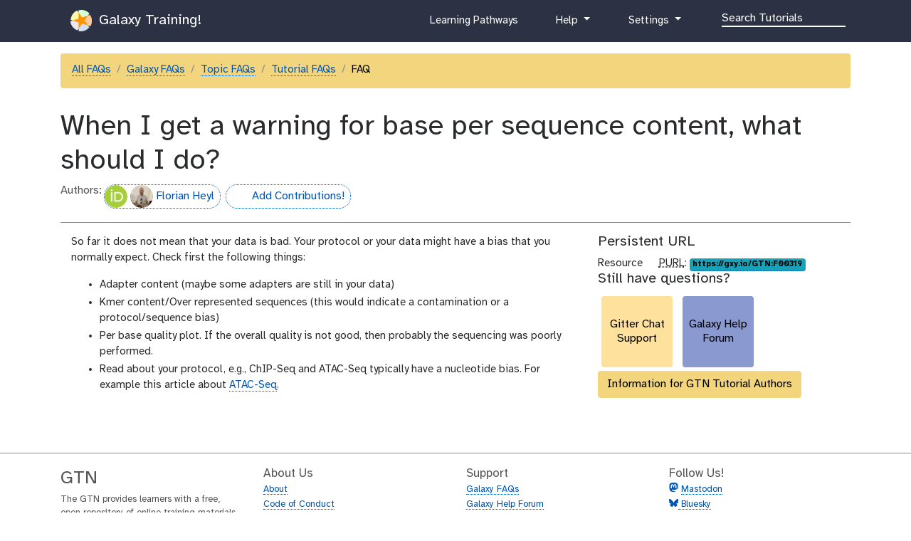

--- FILE ---
content_type: text/html; charset=utf-8
request_url: https://training.galaxyproject.org/training-material/short/F00319
body_size: 99
content:
<!DOCTYPE html>
<html lang="en-US">
  <meta charset="utf-8">
  <title>Redirecting&hellip;</title>
  <link rel="canonical" href="https://training.galaxyproject.org/training-material/topics/sequence-analysis/tutorials/quality-control/faqs/perbase_warning.html">
  <script>location="https://training.galaxyproject.org/training-material/topics/sequence-analysis/tutorials/quality-control/faqs/perbase_warning.html"</script>
  <meta http-equiv="refresh" content="0; url=https://training.galaxyproject.org/training-material/topics/sequence-analysis/tutorials/quality-control/faqs/perbase_warning.html">
  <meta name="robots" content="noindex">
  <h1>Redirecting&hellip;</h1>
  <a href="https://training.galaxyproject.org/training-material/topics/sequence-analysis/tutorials/quality-control/faqs/perbase_warning.html">Click here if you are not redirected.</a>
</html>


--- FILE ---
content_type: text/html; charset=utf-8
request_url: https://training.galaxyproject.org/training-material/topics/sequence-analysis/tutorials/quality-control/faqs/perbase_warning.html
body_size: 7018
content:
<!DOCTYPE html>
<html lang="en" dir="auto">
    <head>
        <meta charset="utf-8">
        <meta http-equiv="x-ua-compatible" content="ie=edge">
        <meta name="viewport" content="width=device-width, initial-scale=1, shrink-to-fit=no"><title>FAQ: When I get a warning for base per sequence content, what should I do? / Quality Control / Sequence analysis</title>
        
            <meta name="google-site-verification" content="9mOXn2JL833-i7-aioCCEuIdG4_tb6qjwUozB5GJnPQ" />

<!-- JavaScript Error Monitoring, and performance tracking. -->
<script
  src="https://browser.sentry-cdn.com/7.52.1/bundle.tracing.min.js"
  integrity="sha384-muuFXKS3752PNA4rPm9Uq6BLvOfV4CXyr9MHDBPvozOJJUWLKkogEFWOIRoVps43"
  crossorigin="anonymous"
></script>
<script type="text/javascript">
if(localStorage.getItem('sentry-opt-out') !== 'opt-out' && navigator.doNotTrack !== "1") {
	console.log("Sentry: opt-in");
	Sentry.init({
		dsn: "https://45e0ec6e4373462b92969505df37cf40@sentry.galaxyproject.org/10",
		release: "galaxy-training-network@b1a84ba1b28392566bf832a7588921e6cfc3aa55",
		integrations: [new Sentry.BrowserTracing(), new Sentry.Replay()],
		sampleRate: 0.1,
		tracesSampleRate: 0.1,
		// Capture Replay for no sessions by default
		replaysSessionSampleRate: 0.01,
		// plus for 1% of sessions with an error
		replaysOnErrorSampleRate: 0.01,
		// PII OFF
		sendDefaultPii: false, // Off by default but just in case.
		environment: "production",
	});
}
</script>

<!-- Page view tracking -->
<script defer data-domain="training.galaxyproject.org" src="https://plausible.galaxyproject.eu/js/plausible.js"></script>
<script>
if(localStorage.getItem('plausible-opt-out') !== 'opt-out' && navigator.doNotTrack !== "1") {
	localStorage.removeItem("plausible_ignore")
	console.log("Plausible: opt-in");
	window.plausible = window.plausible || function() { (window.plausible.q = window.plausible.q || []).push(arguments) }
} else {
	// if they're opting-out, or DNT
	// we might get one page by accident but we won't get future ones.
	localStorage.setItem("plausible_ignore", "true")
}
</script>

        
        <link rel="shortcut icon" href="/training-material/favicon.ico" type="image/x-icon">
        <link rel="alternate" type="application/atom+xml" href="/training-material/feed.xml">
        <link rel="canonical" href="https://training.galaxyproject.org/training-material/topics/sequence-analysis/tutorials/quality-control/faqs/perbase_warning.html">
        <link rel="license" href="https://spdx.org/licenses/CC-BY-4.0">
        <link rel="preload" href="/training-material/assets/fonts/AtkinsonHyperlegible/Atkinson-Hyperlegible-Regular-102a.woff2" as="font" type="font/woff2" crossorigin>
        <link rel="preload" href="/training-material/assets/fonts/AtkinsonHyperlegible/Atkinson-Hyperlegible-Bold-102a.woff2" as="font" type="font/woff2" crossorigin>
        <link rel="preload" href="/training-material/assets/fonts/AtkinsonHyperlegible/Atkinson-Hyperlegible-Italic-102a.woff2" as="font" type="font/woff2" crossorigin>
        
        <link rel="preload" href="/training-material/assets/css/main.css?v=3" as="style">
        <link rel='preload' href='/training-material/assets/js/bundle.theme.f1f2de89.js' as='script'>
<link rel='preload' href='/training-material/assets/js/bundle.main.08d42ce6.js' as='script'>
        <link rel="stylesheet" href="/training-material/assets/css/main.css?v=3">
        <link rel="manifest" href="/training-material/manifest.json">
        <meta name="theme-color" content="#2c3143"/>
	
	<link rel="alternate" type="application/json+oembed" href="https://oembed.apps.galaxyproject.eu/oembed?format=json&url=https://training.galaxyproject.org/training-material/topics/sequence-analysis/tutorials/quality-control/faqs/perbase_warning.html" title="oEmbed Profile" />
	

        <meta name="DC.identifier" content="https://github.com/galaxyproject/training-material">
<meta name="DC.type" content="text">
<meta name="DC.title" content="When I get a warning for base per sequence content, what should I do?">
<meta name="DC.publisher" content="Galaxy Training Network">
<meta name="DC.date" content="2022-03-02 15:46:20 +0000">
<meta name="DC.creator" content="Florian Heyl"><meta name="description" content="Analyses of sequences">
        <meta property="og:site_name" content="Galaxy Training Network">
	<meta property="og:title" content="Sequence analysis / Quality Control / FAQ: When I get a warning for base per sequence content, what should I do?">
        <meta property="og:description" content="Analyses of sequences">
        <meta property="og:image" content="https://galaxy-training.s3.amazonaws.com/social/topics/sequence-analysis/tutorials/quality-control/faqs/perbase_warning.png">
	<!-- fontawesome -->
        <link href="/training-material/assets/fontawesome/css/fontawesome.css" rel="stylesheet" />
        <link href="/training-material/assets/fontawesome/css/brands.css" rel="stylesheet" />
        <link href="/training-material/assets/fontawesome/css/solid.css" rel="stylesheet" />

    </head>
    <body data-spy="scroll" data-target="#toc" data-brightness="auto" data-contrast="auto">
        <script  src='/training-material/assets/js/bundle.theme.f1f2de89.js'></script>
        <header>
    <nav class="navbar navbar-expand-md navbar-dark" aria-label="Site Navigation">
        <div class="container">
            <a class="navbar-brand" href="/training-material/">
                <img src="/training-material/assets/images/GTN-60px.png" height="30" alt="Galaxy Training Network logo">
                
                    Galaxy Training!
                
            </a>

            <button class="navbar-toggler navbar-toggler-right" type="button" data-toggle="collapse" data-target="#top-navbar" aria-controls="top-navbar" aria-expanded="false" aria-label="Toggle navigation">
                <span class="navbar-toggler-icon"></span>
            </button>
            <div class="collapse navbar-collapse" id="top-navbar">
                <ul class="navbar-nav">
                    <li class="nav-item">
                        
			

                        
                    </li>

                    <li class="nav-item">
                        
                        <a class="nav-link" href="/training-material/learning-pathways" title="Learning Pathways">
                           <i class="fas fa-graduation-cap" aria-hidden="true"></i><span class="visually-hidden">curriculum</span> Learning Pathways
                        </a>
                        
                    </li>

                    <li class="nav-item dropdown">
    <a href="#" class="nav-link dropdown-toggle" data-toggle="dropdown" aria-expanded="false" title="Help">
        <i class="far fa-question-circle" aria-hidden="true"></i><span class="visually-hidden">help</span> Help
    </a>
    <div class="dropdown-menu dropdown-menu-right">
	<a class="dropdown-item" href="/training-material/faqs/index.html" title="Check our FAQs">
           <i class="far fa-question-circle" aria-hidden="true"></i><span class="visually-hidden">question</span> FAQs
        </a>
        
        
        
        <a class="dropdown-item" href="/training-material/topics/sequence-analysis/faqs/" title="Check our FAQs for the Sequence analysis topic">
           <i class="far fa-question-circle" aria-hidden="true"></i><span class="visually-hidden">question</span> Topic FAQs
        </a>
        
        
        
        <a class="dropdown-item" href="https://help.galaxyproject.org/" title="Discuss on Galaxy Help">
            <i class="far fa-comments" aria-hidden="true"></i><span class="visually-hidden">feedback</span> Galaxy Help Forum
        </a>
        <a class="dropdown-item" href="https://gitter.im/Galaxy-Training-Network/Lobby" title="Discuss on gitter">
           <i class="fab fa-gitter" aria-hidden="true"></i><span class="visually-hidden">gitter</span> Discuss on Matrix
        </a>
    </div>
</li>


                    <li class="nav-item dropdown">
    <a href="#" class="nav-link dropdown-toggle" data-toggle="dropdown" aria-expanded="false" title="Settings">
	<i class="fas fa-cog" aria-hidden="true"></i><span class="visually-hidden">galaxy-gear</span> Settings
    </a>
    <div class="dropdown-menu dropdown-menu-right">

	<h6 class="dropdown-header">Preferences</h6>

	<a href="/training-material/user/theme.html" class="dropdown-item">
		<i class="fas fa-palette" aria-hidden="true"></i><span class="visually-hidden">gtn-theme</span> Theme
	</a>

	<a href="/training-material/user/privacy.html" class="dropdown-item">
		<i class="fas fa-lock" aria-hidden="true"></i><span class="visually-hidden">pref-dataprivate</span> Data Privacy
	</a>

	<div class="dropdown-divider"></div>

	<h6 class="dropdown-header">For Everyone</h6>

        <a class="dropdown-item" href="https://github.com/galaxyproject/training-material/edit/main/topics/sequence-analysis/tutorials/quality-control/faqs/perbase_warning.md">
          <i class="fab fa-github" aria-hidden="true"></i><span class="visually-hidden">github</span> Propose a change or correction
        </a>

	<h6 class="dropdown-header">Instructor Utilities</h6>

        <a class="dropdown-item" href="/training-material/stats.html">
            <i class="fas fa-chart-column" aria-hidden="true"></i><span class="visually-hidden">galaxy-barchart</span> GTN statistics
        </a>

        <a class="dropdown-item" href="https://plausible.galaxyproject.eu/training.galaxyproject.org?period=12mo&page=/training-material/topics/sequence-analysis/tutorials/quality-control/faqs/perbase_warning.html">
            <i class="fas fa-chart-column" aria-hidden="true"></i><span class="visually-hidden">galaxy-barchart</span> Page View Metrics
        </a>

        <!-- link to feedback -->
        
            <a class="dropdown-item" href="/training-material/feedback.html">
                <i class="fas fa-chart-column" aria-hidden="true"></i><span class="visually-hidden">galaxy-barchart</span> GTN feedback
            </a>
        

        <div class="dropdown-item">
            <div>
                <i class="fas fa-history" aria-hidden="true"></i><span class="visually-hidden">galaxy-rulebuilder-history</span> Previous Versions
            </div>

            <div id="archive-selector">
            
                <a class="btn btn-warning" href="https://training.galaxyproject.org/archive/">Older Versions</a>
            </div>

        </div>

    </div>
</li>


                    <!-- Search bar-->
                    <li class="nav-item">
                      <div id="navbarSupportedContent" role="search">
                        <!-- Search form -->
                        <form class="form-inline mr-auto" method="GET" action="/training-material/search2">
                          <i class="fas fa-search nav-link" aria-hidden="true" style="margin-right:1em"></i>
                          <div class="md-form mb-2">
                            <input name="query" class="form-control nicer" type="text" placeholder="Search Tutorials" aria-label="Search">
                          </div>
                        </form>
                      </div>
                    </li>
                </ul>
            </div>
        </div>
    </nav>
</header>

        
        <div class="container main-content" role="main">
        <div itemscope itemtype="https://schema.org/FAQPage">

<section class="tutorial" itemscope itemprop="mainEntity" itemtype="https://schema.org/Question">

  <nav aria-label="breadcrumb">
    <ol class="breadcrumb">
      <li class="breadcrumb-item"><a href="/training-material/faqs">All FAQs</a></li>

      

      <li class="breadcrumb-item"><a href="/training-material/faqs/galaxy/">Galaxy FAQs</a></li>

      
          <!-- tutorial FAQ file -->

          
          
          <li class="breadcrumb-item"><a href="/training-material/topics/sequence-analysis/faqs">Topic FAQs</a></li>
          <li class="breadcrumb-item" aria-current="page"><a href="/training-material/topics/sequence-analysis/tutorials/quality-control/faqs/">Tutorial FAQs</a></li>

         
        
      

      <li class="breadcrumb-item active" aria-current="page">FAQ</li>

    </ol>
  </nav>
  <h1 itemprop="name">When I get a warning for base per sequence content, what should I do?</h1>

    
    <div class="contributors-line" style="font-size:1rem;">Authors: <a href="/training-material/hall-of-fame/heylf/" class="contributor-badge contributor-heylf"><img src="/training-material/assets/images/orcid.png" alt="orcid logo" width="36" height="36"/><img src="https://avatars.githubusercontent.com/heylf?s=36" alt="Florian Heyl avatar" width="36" class="avatar" />
    Florian Heyl</a><a href="https://training.galaxyproject.org/training-material/topics/contributing/" class="contributor-badge contributor-newcontributors"><i class="fas fa-users" aria-hidden="true"></i><span class="visually-hidden">hall-of-fame</span>Add Contributions!</a></div>
    <hr>
    

    <div class="container">
      <div class="row" itemscope itemprop="acceptedAnswer" itemtype="https://schema.org/Answer">
        <div class="col-md-8" itemprop="text">
           


           <p>So far it does not mean that your data is bad. Your protocol or your data might have a bias that you normally expect. Check first the following things:</p>
<ul>
  <li>Adapter content (maybe some adapters are still in your data)</li>
  <li>Kmer content/Over represented sequences (this would indicate a contamination or a protocol/sequence bias)</li>
  <li>Per base quality plot. If the overall quality is not good, then probably the sequencing was poorly performed.</li>
  <li>Read about your protocol, e.g., ChIP-Seq and ATAC-Seq typically have a nucleotide bias. For example this article about <a href="https://mobilednajournal.biomedcentral.com/articles/10.1186/1759-8753-3-3">ATAC-Seq</a>.</li>
</ul>

        </div>
        <div class="col-md-4">
	  
          <h5>Persistent URL</h5>
	  Resource <i class="fas fa-fingerprint" aria-hidden="true"></i><span class="visually-hidden">purl</span><abbr title="Persistent URL">PURL</abbr>: <a class="badge badge-info" href="https://gxy.io/GTN:F00319">https://gxy.io/GTN:F00319</a>
	  

          <h5>Still have questions?</h5>

          <!--
add a button, include configuration options:

 link: "https://example.com"
 label: this text goes on button
 size: small/medium/large/extralarge
 colour:  blue/purple/green/red/yellow/lightblue/white/black
 square: false , if you want a regular rectangular button
-->




<a href="https://gitter.im/Galaxy-Training-Network/Lobby" class="btn btn-square-medium btn-yellow"><div>Gitter Chat Support</div></a>


          <!--
add a button, include configuration options:

 link: "https://example.com"
 label: this text goes on button
 size: small/medium/large/extralarge
 colour:  blue/purple/green/red/yellow/lightblue/white/black
 square: false , if you want a regular rectangular button
-->




<a href="https://help.galaxyproject.org" class="btn btn-square-medium btn-purple"><div>Galaxy Help Forum</div></a>



		<!-- Button trigger modal -->
		<button type="button" class="btn btn-secondary" data-toggle="modal" data-target="#gtnInfoModal">
		  Information for GTN Tutorial Authors
		</button>

        </div>
      </div>
    </div>

    

</section>
</div>



<!-- Modal -->
<div class="modal" id="gtnInfoModal" tabindex="-1" role="dialog" aria-labelledby="gtnInfoModalLabel" aria-hidden="true">
  <div class="modal-dialog modal-lg" role="document">
    <div class="modal-content">
      <div class="modal-header">
        <h5 class="modal-title" id="gtnInfoModalLabel">Details For GTN Tutorial Authors</h5>
        <button type="button" class="close" data-dismiss="modal" aria-label="Close">
          <span aria-hidden="true">&times;</span>
        </button>
      </div>
      <div class="modal-body">

	   <h5>Want to embed this snippet (FAQ) in your GTN Tutorial?</h5>
<div class="language-markdown highlighter-rouge"><div class="highlight"><pre class="highlight"><code>{% snippet  topics/sequence-analysis/tutorials/quality-control/faqs/perbase_warning.md %}
</code></pre></div></div>

	  

	  



<h5>See other uses</h5>
<a href="https://github.com/search?q=repo%3Agalaxyproject%2Ftraining-material+topics/sequence-analysis/tutorials/quality-control/faqs/perbase_warning.md&type=code">Search on GitHub (must be logged in)</a>

      </div>
      <div class="modal-footer">
        <button type="button" class="btn btn-primary" data-dismiss="modal">Close</button>
      </div>
    </div>
  </div>
</div>

        </div>
        <footer>
	<hr />
	<div class="container">
		<div class="row">
			<div class="col-sm-3">
				<span style="font-size: 2em">GTN</span>
				<p>
					The GTN provides learners with a free, open repository of online training
					materials, with a focus on hands-on training that aims to be directly applicable for learners.
					We aim to connect researchers and learners with local trainers, and events worldwide.
				</p>
				<p>
					We promote FAIR and Open Science practices worldwide, are committed to the accessibility of this platform and training for everyone.
				</p>
			</div>
			<div class="col-sm-3">
				<span style="font-size: 1.3em">About Us</span>
				<ul class="no-bullets">
					<li><a href="/training-material/about.html">About</a></li>
					<li><a rel="code-of-conduct" href="https://galaxyproject.org/community/coc/">Code of Conduct</a></li>
					<li><a href="/training-material/accessibility.html">Accessibility</a></li>
					<li><a href="/training-material/faqs/gtn/fair_training.html">100% FAIR Training</a></li>
					<li><a href="/training-material/faqs/gtn/collaborative_development.html">Collaborative Development</a></li>
				</ul>
				<span style="font-size: 1.3em">Page</span>
				<ul class="no-bullets">
					
					<li><i class="fas fa-fingerprint" aria-hidden="true"></i><span class="visually-hidden">purl</span><abbr title="Persistent URL">PURL</abbr>: <a href="https://gxy.io/GTN:F00319">gxy.io/GTN:F00319</a></li>
					

					

					<li>
						<a rel="license" href="https://spdx.org/licenses/CC-BY-4.0">
							Content licensed under Creative Commons Attribution 4.0 International License
						</a>
					</li>
					<li>
						<a href="https://github.com/galaxyproject/training-material/edit/main/topics/sequence-analysis/tutorials/quality-control/faqs/perbase_warning.md">
						<i class="fab fa-github" aria-hidden="true"></i><span class="visually-hidden">github</span> Edit on GitHub
						</a>
					</li>
					<li>
						<a href="https://github.com/galaxyproject/training-material/commits/main/topics/sequence-analysis/tutorials/quality-control/faqs/perbase_warning.md">
						<i class="fab fa-github" aria-hidden="true"></i><span class="visually-hidden">github</span> View Changes on GitHub
						</a>
					</li>
				</ul>
			</div>
			<div class="col-sm-3">
				<span style="font-size: 1.3em">Support</span>
				<ul class="no-bullets">
					<li><a rel="me" href="/training-material/faqs/galaxy/">Galaxy FAQs</a></li>
					<li><a rel="me" href="https://help.galaxyproject.org">Galaxy Help Forum</a></li>
					<li><a rel="me" href="http://gxy.io/gtn-slack">GTN Slack Chat</a></li>
					<li><a rel="me" href="https://matrix.to/#/%23Galaxy-Training-Network_Lobby%3Agitter.im">GTN Matrix Chat</a></li>
					<li><a rel="me" href="https://matrix.to/#/#galaxyproject_Lobby:gitter.im">Galaxy Matrix Chat</a></li>
				</ul>
				<span style="font-size: 1.3em">Framework</span>
				<ul class="no-bullets">
					<li>Revision <a href="https://github.com/galaxyproject/training-material/commit/b1a84ba1b28392566bf832a7588921e6cfc3aa55">b1a84ba</a></li>
					<li><a rel="license" href="https://github.com/galaxyproject/training-material/blob/main/LICENSE.md">MIT</a> Licensed</li>
					<li><a href="https://jekyllrb.com/">Jekyll(4.3.2 | production)</a></li>
				</ul>
			</div>
			<div class="col-sm-3">
				<span style="font-size: 1.3em">Follow Us!</span>
				<ul class="no-bullets">
					<li><span style="fill: var(--hyperlink);"><svg   width="1em"   height="1em"   viewBox="0 0 8.4937906 9.1084023"   version="1.1"   id="svg356"   xmlns="http://www.w3.org/2000/svg"   xmlns:svg="http://www.w3.org/2000/svg">  <g     id="layer1"     transform="translate(-70.566217,-144.26757)">    <path       style="fill-opacity:1;stroke:none;stroke-width:0.0179182"       d="m 76.39081,152.24155 c -0.737138,0.20763 -1.554999,0.29101 -2.311453,0.14333 -0.475335,-0.0928 -0.891898,-0.32923 -1.031589,-0.82423 -0.04356,-0.15434 -0.06132,-0.32388 -0.06142,-0.48378 0.353724,0.0457 0.702251,0.1304 1.057176,0.17407 0.701338,0.0864 1.394702,0.0784 2.096434,0.008 0.744056,-0.0745 1.433711,-0.21546 2.060598,-0.64854 0.243974,-0.16855 0.474672,-0.39133 0.603487,-0.66252 0.181421,-0.38195 0.175886,-0.89336 0.204447,-1.30803 0.0923,-1.34029 0.20588,-2.98599 -1.076708,-3.846 -0.499561,-0.33497 -1.208891,-0.39913 -1.791824,-0.45742 -0.987026,-0.0987 -1.971078,-0.0946 -2.956509,0.0338 -0.841146,0.10961 -1.595223,0.31468 -2.1065,1.0443 -0.493296,0.70396 -0.509564,1.52563 -0.509564,2.34729 0,1.37831 -0.05534,2.87744 0.595934,4.13911 0.504703,0.97774 1.498709,1.29589 2.52184,1.41832 0.473239,0.0566 0.96049,0.0849 1.434158,0.0172 0.328853,-0.0471 0.650325,-0.0999 0.966886,-0.20511 0.08957,-0.0298 0.266911,-0.0614 0.322027,-0.14486 0.04089,-0.0618 0.0099,-0.15812 0.0035,-0.22545 -0.01611,-0.16924 -0.02094,-0.34967 -0.02096,-0.51963 m -1.594723,-5.48298 c 0.214822,-0.25951 0.315898,-0.56088 0.60922,-0.75705 0.687899,-0.46006 1.692038,-0.11202 1.992096,0.63161 0.214571,0.5317 0.140174,1.15913 0.140174,1.72017 v 1.03925 c 0,0.0911 0.04009,0.30954 -0.01842,0.38339 -0.04193,0.053 -0.173018,0.0287 -0.232436,0.0287 h -0.698809 v -1.88142 c 0,-0.28413 0.04813,-0.63823 -0.09912,-0.89591 -0.234746,-0.4108 -0.875019,-0.36105 -1.092116,0.0358 -0.123368,0.22555 -0.116792,0.50369 -0.116792,0.75257 v 1.0751 h -0.931726 v -1.05718 c 0,-0.2555 0.0024,-0.53932 -0.121773,-0.77049 -0.21432,-0.39919 -0.857782,-0.44403 -1.090217,-0.0358 -0.147324,0.25871 -0.09604,0.61056 -0.09604,0.89591 v 1.88142 H 72.09042 v -1.98893 c 0,-0.4711 -0.01604,-0.95902 0.233201,-1.3797 0.585269,-0.98786 2.133584,-0.74836 2.472454,0.32253 z"       id="path2318" />  </g></svg></span> <a rel="me" href="https://mstdn.science/@gtn">Mastodon</a></li>
					<li><span style="fill: var(--hyperlink);"><svg  viewBox="0 0 64 57" width="1em" ><path style="fill-opacity:1;stroke:none;stroke-width:0.0179182" d="M13.873 3.805C21.21 9.332 29.103 20.537 32 26.55v15.882c0-.338-.13.044-.41.867-1.512 4.456-7.418 21.847-20.923 7.944-7.111-7.32-3.819-14.64 9.125-16.85-7.405 1.264-15.73-.825-18.014-9.015C1.12 23.022 0 8.51 0 6.55 0-3.268 8.579-.182 13.873 3.805ZM50.127 3.805C42.79 9.332 34.897 20.537 32 26.55v15.882c0-.338.13.044.41.867 1.512 4.456 7.418 21.847 20.923 7.944 7.111-7.32 3.819-14.64-9.125-16.85 7.405 1.264 15.73-.825 18.014-9.015C62.88 23.022 64 8.51 64 6.55c0-9.818-8.578-6.732-13.873-2.745Z"></path></svg></span><a rel="me" href="https://bsky.app/profile/galaxytraining.bsky.social"> Bluesky</a></li>
				</ul>

				<span style="font-size: 1.3em">Publications</span>
				<ul class="no-bullets">
					<li><a href="https://doi.org/10.1371/journal.pcbi.1010752">Hiltemann et al. 2023</a></li>
					<li><a href="https://doi.org/10.1016/j.cels.2018.05.012"> Batut et al. 2018</a></li>
					<li><a href="/training-material/faqs/gtn/gtn_citing.html">Citing Us</a></li>
				</ul>
			</div>
		</div>
	</div>
</footer>


        <script  async defer src='/training-material/assets/js/bundle.main.08d42ce6.js'></script>

	
	

    </body>
</html>


--- FILE ---
content_type: text/css; charset=utf-8
request_url: https://training.galaxyproject.org/training-material/assets/fontawesome/css/brands.css
body_size: 4726
content:
/*!
 * Font Awesome Free 7.1.0 by @fontawesome - https://fontawesome.com
 * License - https://fontawesome.com/license/free (Icons: CC BY 4.0, Fonts: SIL OFL 1.1, Code: MIT License)
 * Copyright 2025 Fonticons, Inc.
 */
:root, :host {
  --fa-family-brands: "Font Awesome 7 Brands";
  --fa-font-brands: normal 400 1em/1 var(--fa-family-brands);
}

@font-face {
  font-family: "Font Awesome 7 Brands";
  font-style: normal;
  font-weight: 400;
  font-display: block;
  src: url("../webfonts/fa-brands-400.woff2");
}
.fab,
.fa-brands,
.fa-classic.fa-brands {
  --fa-family: var(--fa-family-brands);
  --fa-style: 400;
}

.fa-firefox-browser {
  --fa: "\e007";
}

.fa-ideal {
  --fa: "\e013";
}

.fa-microblog {
  --fa: "\e01a";
}

.fa-square-pied-piper {
  --fa: "\e01e";
}

.fa-pied-piper-square {
  --fa: "\e01e";
}

.fa-unity {
  --fa: "\e049";
}

.fa-dailymotion {
  --fa: "\e052";
}

.fa-square-instagram {
  --fa: "\e055";
}

.fa-instagram-square {
  --fa: "\e055";
}

.fa-mixer {
  --fa: "\e056";
}

.fa-shopify {
  --fa: "\e057";
}

.fa-deezer {
  --fa: "\e077";
}

.fa-edge-legacy {
  --fa: "\e078";
}

.fa-google-pay {
  --fa: "\e079";
}

.fa-rust {
  --fa: "\e07a";
}

.fa-tiktok {
  --fa: "\e07b";
}

.fa-unsplash {
  --fa: "\e07c";
}

.fa-cloudflare {
  --fa: "\e07d";
}

.fa-guilded {
  --fa: "\e07e";
}

.fa-hive {
  --fa: "\e07f";
}

.fa-42-group {
  --fa: "\e080";
}

.fa-innosoft {
  --fa: "\e080";
}

.fa-instalod {
  --fa: "\e081";
}

.fa-octopus-deploy {
  --fa: "\e082";
}

.fa-perbyte {
  --fa: "\e083";
}

.fa-uncharted {
  --fa: "\e084";
}

.fa-watchman-monitoring {
  --fa: "\e087";
}

.fa-wodu {
  --fa: "\e088";
}

.fa-wirsindhandwerk {
  --fa: "\e2d0";
}

.fa-wsh {
  --fa: "\e2d0";
}

.fa-bots {
  --fa: "\e340";
}

.fa-cmplid {
  --fa: "\e360";
}

.fa-bilibili {
  --fa: "\e3d9";
}

.fa-golang {
  --fa: "\e40f";
}

.fa-pix {
  --fa: "\e43a";
}

.fa-sitrox {
  --fa: "\e44a";
}

.fa-hashnode {
  --fa: "\e499";
}

.fa-meta {
  --fa: "\e49b";
}

.fa-padlet {
  --fa: "\e4a0";
}

.fa-nfc-directional {
  --fa: "\e530";
}

.fa-nfc-symbol {
  --fa: "\e531";
}

.fa-screenpal {
  --fa: "\e570";
}

.fa-space-awesome {
  --fa: "\e5ac";
}

.fa-square-font-awesome {
  --fa: "\e5ad";
}

.fa-square-gitlab {
  --fa: "\e5ae";
}

.fa-gitlab-square {
  --fa: "\e5ae";
}

.fa-odysee {
  --fa: "\e5c6";
}

.fa-stubber {
  --fa: "\e5c7";
}

.fa-debian {
  --fa: "\e60b";
}

.fa-shoelace {
  --fa: "\e60c";
}

.fa-threads {
  --fa: "\e618";
}

.fa-square-threads {
  --fa: "\e619";
}

.fa-square-x-twitter {
  --fa: "\e61a";
}

.fa-x-twitter {
  --fa: "\e61b";
}

.fa-opensuse {
  --fa: "\e62b";
}

.fa-letterboxd {
  --fa: "\e62d";
}

.fa-square-letterboxd {
  --fa: "\e62e";
}

.fa-mintbit {
  --fa: "\e62f";
}

.fa-google-scholar {
  --fa: "\e63b";
}

.fa-brave {
  --fa: "\e63c";
}

.fa-brave-reverse {
  --fa: "\e63d";
}

.fa-pixiv {
  --fa: "\e640";
}

.fa-upwork {
  --fa: "\e641";
}

.fa-webflow {
  --fa: "\e65c";
}

.fa-signal-messenger {
  --fa: "\e663";
}

.fa-bluesky {
  --fa: "\e671";
}

.fa-jxl {
  --fa: "\e67b";
}

.fa-square-upwork {
  --fa: "\e67c";
}

.fa-web-awesome {
  --fa: "\e682";
}

.fa-square-web-awesome {
  --fa: "\e683";
}

.fa-square-web-awesome-stroke {
  --fa: "\e684";
}

.fa-dart-lang {
  --fa: "\e693";
}

.fa-flutter {
  --fa: "\e694";
}

.fa-files-pinwheel {
  --fa: "\e69f";
}

.fa-css {
  --fa: "\e6a2";
}

.fa-square-bluesky {
  --fa: "\e6a3";
}

.fa-openai {
  --fa: "\e7cf";
}

.fa-square-linkedin {
  --fa: "\e7d0";
}

.fa-cash-app {
  --fa: "\e7d4";
}

.fa-disqus {
  --fa: "\e7d5";
}

.fa-eleventy {
  --fa: "\e7d6";
}

.fa-11ty {
  --fa: "\e7d6";
}

.fa-kakao-talk {
  --fa: "\e7d7";
}

.fa-linktree {
  --fa: "\e7d8";
}

.fa-notion {
  --fa: "\e7d9";
}

.fa-pandora {
  --fa: "\e7da";
}

.fa-pixelfed {
  --fa: "\e7db";
}

.fa-tidal {
  --fa: "\e7dc";
}

.fa-vsco {
  --fa: "\e7dd";
}

.fa-w3c {
  --fa: "\e7de";
}

.fa-lumon {
  --fa: "\e7e2";
}

.fa-lumon-drop {
  --fa: "\e7e3";
}

.fa-square-figma {
  --fa: "\e7e4";
}

.fa-tex {
  --fa: "\e7ff";
}

.fa-duolingo {
  --fa: "\e812";
}

.fa-square-twitter {
  --fa: "\f081";
}

.fa-twitter-square {
  --fa: "\f081";
}

.fa-square-facebook {
  --fa: "\f082";
}

.fa-facebook-square {
  --fa: "\f082";
}

.fa-linkedin {
  --fa: "\f08c";
}

.fa-square-github {
  --fa: "\f092";
}

.fa-github-square {
  --fa: "\f092";
}

.fa-twitter {
  --fa: "\f099";
}

.fa-facebook {
  --fa: "\f09a";
}

.fa-github {
  --fa: "\f09b";
}

.fa-pinterest {
  --fa: "\f0d2";
}

.fa-square-pinterest {
  --fa: "\f0d3";
}

.fa-pinterest-square {
  --fa: "\f0d3";
}

.fa-square-google-plus {
  --fa: "\f0d4";
}

.fa-google-plus-square {
  --fa: "\f0d4";
}

.fa-google-plus-g {
  --fa: "\f0d5";
}

.fa-linkedin-in {
  --fa: "\f0e1";
}

.fa-github-alt {
  --fa: "\f113";
}

.fa-maxcdn {
  --fa: "\f136";
}

.fa-html5 {
  --fa: "\f13b";
}

.fa-css3 {
  --fa: "\f13c";
}

.fa-btc {
  --fa: "\f15a";
}

.fa-youtube {
  --fa: "\f167";
}

.fa-xing {
  --fa: "\f168";
}

.fa-square-xing {
  --fa: "\f169";
}

.fa-xing-square {
  --fa: "\f169";
}

.fa-dropbox {
  --fa: "\f16b";
}

.fa-stack-overflow {
  --fa: "\f16c";
}

.fa-instagram {
  --fa: "\f16d";
}

.fa-flickr {
  --fa: "\f16e";
}

.fa-adn {
  --fa: "\f170";
}

.fa-bitbucket {
  --fa: "\f171";
}

.fa-tumblr {
  --fa: "\f173";
}

.fa-square-tumblr {
  --fa: "\f174";
}

.fa-tumblr-square {
  --fa: "\f174";
}

.fa-apple {
  --fa: "\f179";
}

.fa-windows {
  --fa: "\f17a";
}

.fa-android {
  --fa: "\f17b";
}

.fa-linux {
  --fa: "\f17c";
}

.fa-dribbble {
  --fa: "\f17d";
}

.fa-skype {
  --fa: "\f17e";
}

.fa-foursquare {
  --fa: "\f180";
}

.fa-trello {
  --fa: "\f181";
}

.fa-gratipay {
  --fa: "\f184";
}

.fa-vk {
  --fa: "\f189";
}

.fa-weibo {
  --fa: "\f18a";
}

.fa-renren {
  --fa: "\f18b";
}

.fa-pagelines {
  --fa: "\f18c";
}

.fa-stack-exchange {
  --fa: "\f18d";
}

.fa-square-vimeo {
  --fa: "\f194";
}

.fa-vimeo-square {
  --fa: "\f194";
}

.fa-slack {
  --fa: "\f198";
}

.fa-slack-hash {
  --fa: "\f198";
}

.fa-wordpress {
  --fa: "\f19a";
}

.fa-openid {
  --fa: "\f19b";
}

.fa-yahoo {
  --fa: "\f19e";
}

.fa-google {
  --fa: "\f1a0";
}

.fa-reddit {
  --fa: "\f1a1";
}

.fa-square-reddit {
  --fa: "\f1a2";
}

.fa-reddit-square {
  --fa: "\f1a2";
}

.fa-stumbleupon-circle {
  --fa: "\f1a3";
}

.fa-stumbleupon {
  --fa: "\f1a4";
}

.fa-delicious {
  --fa: "\f1a5";
}

.fa-digg {
  --fa: "\f1a6";
}

.fa-pied-piper-pp {
  --fa: "\f1a7";
}

.fa-pied-piper-alt {
  --fa: "\f1a8";
}

.fa-drupal {
  --fa: "\f1a9";
}

.fa-joomla {
  --fa: "\f1aa";
}

.fa-behance {
  --fa: "\f1b4";
}

.fa-square-behance {
  --fa: "\f1b5";
}

.fa-behance-square {
  --fa: "\f1b5";
}

.fa-steam {
  --fa: "\f1b6";
}

.fa-square-steam {
  --fa: "\f1b7";
}

.fa-steam-square {
  --fa: "\f1b7";
}

.fa-spotify {
  --fa: "\f1bc";
}

.fa-deviantart {
  --fa: "\f1bd";
}

.fa-soundcloud {
  --fa: "\f1be";
}

.fa-vine {
  --fa: "\f1ca";
}

.fa-codepen {
  --fa: "\f1cb";
}

.fa-jsfiddle {
  --fa: "\f1cc";
}

.fa-rebel {
  --fa: "\f1d0";
}

.fa-empire {
  --fa: "\f1d1";
}

.fa-square-git {
  --fa: "\f1d2";
}

.fa-git-square {
  --fa: "\f1d2";
}

.fa-git {
  --fa: "\f1d3";
}

.fa-hacker-news {
  --fa: "\f1d4";
}

.fa-tencent-weibo {
  --fa: "\f1d5";
}

.fa-qq {
  --fa: "\f1d6";
}

.fa-weixin {
  --fa: "\f1d7";
}

.fa-slideshare {
  --fa: "\f1e7";
}

.fa-twitch {
  --fa: "\f1e8";
}

.fa-yelp {
  --fa: "\f1e9";
}

.fa-paypal {
  --fa: "\f1ed";
}

.fa-google-wallet {
  --fa: "\f1ee";
}

.fa-cc-visa {
  --fa: "\f1f0";
}

.fa-cc-mastercard {
  --fa: "\f1f1";
}

.fa-cc-discover {
  --fa: "\f1f2";
}

.fa-cc-amex {
  --fa: "\f1f3";
}

.fa-cc-paypal {
  --fa: "\f1f4";
}

.fa-cc-stripe {
  --fa: "\f1f5";
}

.fa-lastfm {
  --fa: "\f202";
}

.fa-square-lastfm {
  --fa: "\f203";
}

.fa-lastfm-square {
  --fa: "\f203";
}

.fa-ioxhost {
  --fa: "\f208";
}

.fa-angellist {
  --fa: "\f209";
}

.fa-buysellads {
  --fa: "\f20d";
}

.fa-connectdevelop {
  --fa: "\f20e";
}

.fa-dashcube {
  --fa: "\f210";
}

.fa-forumbee {
  --fa: "\f211";
}

.fa-leanpub {
  --fa: "\f212";
}

.fa-sellsy {
  --fa: "\f213";
}

.fa-shirtsinbulk {
  --fa: "\f214";
}

.fa-simplybuilt {
  --fa: "\f215";
}

.fa-skyatlas {
  --fa: "\f216";
}

.fa-pinterest-p {
  --fa: "\f231";
}

.fa-whatsapp {
  --fa: "\f232";
}

.fa-viacoin {
  --fa: "\f237";
}

.fa-medium {
  --fa: "\f23a";
}

.fa-medium-m {
  --fa: "\f23a";
}

.fa-y-combinator {
  --fa: "\f23b";
}

.fa-optin-monster {
  --fa: "\f23c";
}

.fa-opencart {
  --fa: "\f23d";
}

.fa-expeditedssl {
  --fa: "\f23e";
}

.fa-cc-jcb {
  --fa: "\f24b";
}

.fa-cc-diners-club {
  --fa: "\f24c";
}

.fa-creative-commons {
  --fa: "\f25e";
}

.fa-gg {
  --fa: "\f260";
}

.fa-gg-circle {
  --fa: "\f261";
}

.fa-odnoklassniki {
  --fa: "\f263";
}

.fa-square-odnoklassniki {
  --fa: "\f264";
}

.fa-odnoklassniki-square {
  --fa: "\f264";
}

.fa-get-pocket {
  --fa: "\f265";
}

.fa-wikipedia-w {
  --fa: "\f266";
}

.fa-safari {
  --fa: "\f267";
}

.fa-chrome {
  --fa: "\f268";
}

.fa-firefox {
  --fa: "\f269";
}

.fa-opera {
  --fa: "\f26a";
}

.fa-internet-explorer {
  --fa: "\f26b";
}

.fa-contao {
  --fa: "\f26d";
}

.fa-500px {
  --fa: "\f26e";
}

.fa-amazon {
  --fa: "\f270";
}

.fa-houzz {
  --fa: "\f27c";
}

.fa-vimeo-v {
  --fa: "\f27d";
}

.fa-black-tie {
  --fa: "\f27e";
}

.fa-fonticons {
  --fa: "\f280";
}

.fa-reddit-alien {
  --fa: "\f281";
}

.fa-edge {
  --fa: "\f282";
}

.fa-codiepie {
  --fa: "\f284";
}

.fa-modx {
  --fa: "\f285";
}

.fa-fort-awesome {
  --fa: "\f286";
}

.fa-usb {
  --fa: "\f287";
}

.fa-product-hunt {
  --fa: "\f288";
}

.fa-mixcloud {
  --fa: "\f289";
}

.fa-scribd {
  --fa: "\f28a";
}

.fa-bluetooth {
  --fa: "\f293";
}

.fa-bluetooth-b {
  --fa: "\f294";
}

.fa-gitlab {
  --fa: "\f296";
}

.fa-wpbeginner {
  --fa: "\f297";
}

.fa-wpforms {
  --fa: "\f298";
}

.fa-envira {
  --fa: "\f299";
}

.fa-glide {
  --fa: "\f2a5";
}

.fa-glide-g {
  --fa: "\f2a6";
}

.fa-viadeo {
  --fa: "\f2a9";
}

.fa-square-viadeo {
  --fa: "\f2aa";
}

.fa-viadeo-square {
  --fa: "\f2aa";
}

.fa-snapchat {
  --fa: "\f2ab";
}

.fa-snapchat-ghost {
  --fa: "\f2ab";
}

.fa-square-snapchat {
  --fa: "\f2ad";
}

.fa-snapchat-square {
  --fa: "\f2ad";
}

.fa-pied-piper {
  --fa: "\f2ae";
}

.fa-first-order {
  --fa: "\f2b0";
}

.fa-yoast {
  --fa: "\f2b1";
}

.fa-themeisle {
  --fa: "\f2b2";
}

.fa-google-plus {
  --fa: "\f2b3";
}

.fa-font-awesome {
  --fa: "\f2b4";
}

.fa-font-awesome-flag {
  --fa: "\f2b4";
}

.fa-font-awesome-logo-full {
  --fa: "\f2b4";
}

.fa-linode {
  --fa: "\f2b8";
}

.fa-quora {
  --fa: "\f2c4";
}

.fa-free-code-camp {
  --fa: "\f2c5";
}

.fa-telegram {
  --fa: "\f2c6";
}

.fa-telegram-plane {
  --fa: "\f2c6";
}

.fa-bandcamp {
  --fa: "\f2d5";
}

.fa-grav {
  --fa: "\f2d6";
}

.fa-etsy {
  --fa: "\f2d7";
}

.fa-imdb {
  --fa: "\f2d8";
}

.fa-ravelry {
  --fa: "\f2d9";
}

.fa-sellcast {
  --fa: "\f2da";
}

.fa-superpowers {
  --fa: "\f2dd";
}

.fa-wpexplorer {
  --fa: "\f2de";
}

.fa-meetup {
  --fa: "\f2e0";
}

.fa-square-font-awesome-stroke {
  --fa: "\f35c";
}

.fa-font-awesome-alt {
  --fa: "\f35c";
}

.fa-accessible-icon {
  --fa: "\f368";
}

.fa-accusoft {
  --fa: "\f369";
}

.fa-adversal {
  --fa: "\f36a";
}

.fa-affiliatetheme {
  --fa: "\f36b";
}

.fa-algolia {
  --fa: "\f36c";
}

.fa-amilia {
  --fa: "\f36d";
}

.fa-angrycreative {
  --fa: "\f36e";
}

.fa-app-store {
  --fa: "\f36f";
}

.fa-app-store-ios {
  --fa: "\f370";
}

.fa-apper {
  --fa: "\f371";
}

.fa-asymmetrik {
  --fa: "\f372";
}

.fa-audible {
  --fa: "\f373";
}

.fa-avianex {
  --fa: "\f374";
}

.fa-aws {
  --fa: "\f375";
}

.fa-bimobject {
  --fa: "\f378";
}

.fa-bitcoin {
  --fa: "\f379";
}

.fa-bity {
  --fa: "\f37a";
}

.fa-blackberry {
  --fa: "\f37b";
}

.fa-blogger {
  --fa: "\f37c";
}

.fa-blogger-b {
  --fa: "\f37d";
}

.fa-buromobelexperte {
  --fa: "\f37f";
}

.fa-centercode {
  --fa: "\f380";
}

.fa-cloudscale {
  --fa: "\f383";
}

.fa-cloudsmith {
  --fa: "\f384";
}

.fa-cloudversify {
  --fa: "\f385";
}

.fa-cpanel {
  --fa: "\f388";
}

.fa-css3-alt {
  --fa: "\f38b";
}

.fa-cuttlefish {
  --fa: "\f38c";
}

.fa-d-and-d {
  --fa: "\f38d";
}

.fa-deploydog {
  --fa: "\f38e";
}

.fa-deskpro {
  --fa: "\f38f";
}

.fa-digital-ocean {
  --fa: "\f391";
}

.fa-discord {
  --fa: "\f392";
}

.fa-discourse {
  --fa: "\f393";
}

.fa-dochub {
  --fa: "\f394";
}

.fa-docker {
  --fa: "\f395";
}

.fa-draft2digital {
  --fa: "\f396";
}

.fa-square-dribbble {
  --fa: "\f397";
}

.fa-dribbble-square {
  --fa: "\f397";
}

.fa-dyalog {
  --fa: "\f399";
}

.fa-earlybirds {
  --fa: "\f39a";
}

.fa-erlang {
  --fa: "\f39d";
}

.fa-facebook-f {
  --fa: "\f39e";
}

.fa-facebook-messenger {
  --fa: "\f39f";
}

.fa-firstdraft {
  --fa: "\f3a1";
}

.fa-fonticons-fi {
  --fa: "\f3a2";
}

.fa-fort-awesome-alt {
  --fa: "\f3a3";
}

.fa-freebsd {
  --fa: "\f3a4";
}

.fa-gitkraken {
  --fa: "\f3a6";
}

.fa-gofore {
  --fa: "\f3a7";
}

.fa-goodreads {
  --fa: "\f3a8";
}

.fa-goodreads-g {
  --fa: "\f3a9";
}

.fa-google-drive {
  --fa: "\f3aa";
}

.fa-google-play {
  --fa: "\f3ab";
}

.fa-gripfire {
  --fa: "\f3ac";
}

.fa-grunt {
  --fa: "\f3ad";
}

.fa-gulp {
  --fa: "\f3ae";
}

.fa-square-hacker-news {
  --fa: "\f3af";
}

.fa-hacker-news-square {
  --fa: "\f3af";
}

.fa-hire-a-helper {
  --fa: "\f3b0";
}

.fa-hotjar {
  --fa: "\f3b1";
}

.fa-hubspot {
  --fa: "\f3b2";
}

.fa-itunes {
  --fa: "\f3b4";
}

.fa-itunes-note {
  --fa: "\f3b5";
}

.fa-jenkins {
  --fa: "\f3b6";
}

.fa-joget {
  --fa: "\f3b7";
}

.fa-js {
  --fa: "\f3b8";
}

.fa-square-js {
  --fa: "\f3b9";
}

.fa-js-square {
  --fa: "\f3b9";
}

.fa-keycdn {
  --fa: "\f3ba";
}

.fa-kickstarter {
  --fa: "\f3bb";
}

.fa-square-kickstarter {
  --fa: "\f3bb";
}

.fa-kickstarter-k {
  --fa: "\f3bc";
}

.fa-laravel {
  --fa: "\f3bd";
}

.fa-line {
  --fa: "\f3c0";
}

.fa-lyft {
  --fa: "\f3c3";
}

.fa-magento {
  --fa: "\f3c4";
}

.fa-medapps {
  --fa: "\f3c6";
}

.fa-medrt {
  --fa: "\f3c8";
}

.fa-microsoft {
  --fa: "\f3ca";
}

.fa-mix {
  --fa: "\f3cb";
}

.fa-mizuni {
  --fa: "\f3cc";
}

.fa-monero {
  --fa: "\f3d0";
}

.fa-napster {
  --fa: "\f3d2";
}

.fa-node-js {
  --fa: "\f3d3";
}

.fa-npm {
  --fa: "\f3d4";
}

.fa-ns8 {
  --fa: "\f3d5";
}

.fa-nutritionix {
  --fa: "\f3d6";
}

.fa-page4 {
  --fa: "\f3d7";
}

.fa-palfed {
  --fa: "\f3d8";
}

.fa-patreon {
  --fa: "\f3d9";
}

.fa-periscope {
  --fa: "\f3da";
}

.fa-phabricator {
  --fa: "\f3db";
}

.fa-phoenix-framework {
  --fa: "\f3dc";
}

.fa-playstation {
  --fa: "\f3df";
}

.fa-pushed {
  --fa: "\f3e1";
}

.fa-python {
  --fa: "\f3e2";
}

.fa-red-river {
  --fa: "\f3e3";
}

.fa-wpressr {
  --fa: "\f3e4";
}

.fa-rendact {
  --fa: "\f3e4";
}

.fa-replyd {
  --fa: "\f3e6";
}

.fa-resolving {
  --fa: "\f3e7";
}

.fa-rocketchat {
  --fa: "\f3e8";
}

.fa-rockrms {
  --fa: "\f3e9";
}

.fa-schlix {
  --fa: "\f3ea";
}

.fa-searchengin {
  --fa: "\f3eb";
}

.fa-servicestack {
  --fa: "\f3ec";
}

.fa-sistrix {
  --fa: "\f3ee";
}

.fa-speakap {
  --fa: "\f3f3";
}

.fa-staylinked {
  --fa: "\f3f5";
}

.fa-steam-symbol {
  --fa: "\f3f6";
}

.fa-sticker-mule {
  --fa: "\f3f7";
}

.fa-studiovinari {
  --fa: "\f3f8";
}

.fa-supple {
  --fa: "\f3f9";
}

.fa-uber {
  --fa: "\f402";
}

.fa-uikit {
  --fa: "\f403";
}

.fa-uniregistry {
  --fa: "\f404";
}

.fa-untappd {
  --fa: "\f405";
}

.fa-ussunnah {
  --fa: "\f407";
}

.fa-vaadin {
  --fa: "\f408";
}

.fa-viber {
  --fa: "\f409";
}

.fa-vimeo {
  --fa: "\f40a";
}

.fa-vnv {
  --fa: "\f40b";
}

.fa-square-whatsapp {
  --fa: "\f40c";
}

.fa-whatsapp-square {
  --fa: "\f40c";
}

.fa-whmcs {
  --fa: "\f40d";
}

.fa-wordpress-simple {
  --fa: "\f411";
}

.fa-xbox {
  --fa: "\f412";
}

.fa-yandex {
  --fa: "\f413";
}

.fa-yandex-international {
  --fa: "\f414";
}

.fa-apple-pay {
  --fa: "\f415";
}

.fa-cc-apple-pay {
  --fa: "\f416";
}

.fa-fly {
  --fa: "\f417";
}

.fa-node {
  --fa: "\f419";
}

.fa-osi {
  --fa: "\f41a";
}

.fa-react {
  --fa: "\f41b";
}

.fa-autoprefixer {
  --fa: "\f41c";
}

.fa-less {
  --fa: "\f41d";
}

.fa-sass {
  --fa: "\f41e";
}

.fa-vuejs {
  --fa: "\f41f";
}

.fa-angular {
  --fa: "\f420";
}

.fa-aviato {
  --fa: "\f421";
}

.fa-ember {
  --fa: "\f423";
}

.fa-gitter {
  --fa: "\f426";
}

.fa-hooli {
  --fa: "\f427";
}

.fa-strava {
  --fa: "\f428";
}

.fa-stripe {
  --fa: "\f429";
}

.fa-stripe-s {
  --fa: "\f42a";
}

.fa-typo3 {
  --fa: "\f42b";
}

.fa-amazon-pay {
  --fa: "\f42c";
}

.fa-cc-amazon-pay {
  --fa: "\f42d";
}

.fa-ethereum {
  --fa: "\f42e";
}

.fa-korvue {
  --fa: "\f42f";
}

.fa-elementor {
  --fa: "\f430";
}

.fa-square-youtube {
  --fa: "\f431";
}

.fa-youtube-square {
  --fa: "\f431";
}

.fa-flipboard {
  --fa: "\f44d";
}

.fa-hips {
  --fa: "\f452";
}

.fa-php {
  --fa: "\f457";
}

.fa-quinscape {
  --fa: "\f459";
}

.fa-readme {
  --fa: "\f4d5";
}

.fa-java {
  --fa: "\f4e4";
}

.fa-pied-piper-hat {
  --fa: "\f4e5";
}

.fa-creative-commons-by {
  --fa: "\f4e7";
}

.fa-creative-commons-nc {
  --fa: "\f4e8";
}

.fa-creative-commons-nc-eu {
  --fa: "\f4e9";
}

.fa-creative-commons-nc-jp {
  --fa: "\f4ea";
}

.fa-creative-commons-nd {
  --fa: "\f4eb";
}

.fa-creative-commons-pd {
  --fa: "\f4ec";
}

.fa-creative-commons-pd-alt {
  --fa: "\f4ed";
}

.fa-creative-commons-remix {
  --fa: "\f4ee";
}

.fa-creative-commons-sa {
  --fa: "\f4ef";
}

.fa-creative-commons-sampling {
  --fa: "\f4f0";
}

.fa-creative-commons-sampling-plus {
  --fa: "\f4f1";
}

.fa-creative-commons-share {
  --fa: "\f4f2";
}

.fa-creative-commons-zero {
  --fa: "\f4f3";
}

.fa-ebay {
  --fa: "\f4f4";
}

.fa-keybase {
  --fa: "\f4f5";
}

.fa-mastodon {
  --fa: "\f4f6";
}

.fa-r-project {
  --fa: "\f4f7";
}

.fa-researchgate {
  --fa: "\f4f8";
}

.fa-teamspeak {
  --fa: "\f4f9";
}

.fa-first-order-alt {
  --fa: "\f50a";
}

.fa-fulcrum {
  --fa: "\f50b";
}

.fa-galactic-republic {
  --fa: "\f50c";
}

.fa-galactic-senate {
  --fa: "\f50d";
}

.fa-jedi-order {
  --fa: "\f50e";
}

.fa-mandalorian {
  --fa: "\f50f";
}

.fa-old-republic {
  --fa: "\f510";
}

.fa-phoenix-squadron {
  --fa: "\f511";
}

.fa-sith {
  --fa: "\f512";
}

.fa-trade-federation {
  --fa: "\f513";
}

.fa-wolf-pack-battalion {
  --fa: "\f514";
}

.fa-hornbill {
  --fa: "\f592";
}

.fa-mailchimp {
  --fa: "\f59e";
}

.fa-megaport {
  --fa: "\f5a3";
}

.fa-nimblr {
  --fa: "\f5a8";
}

.fa-rev {
  --fa: "\f5b2";
}

.fa-shopware {
  --fa: "\f5b5";
}

.fa-squarespace {
  --fa: "\f5be";
}

.fa-themeco {
  --fa: "\f5c6";
}

.fa-weebly {
  --fa: "\f5cc";
}

.fa-wix {
  --fa: "\f5cf";
}

.fa-ello {
  --fa: "\f5f1";
}

.fa-hackerrank {
  --fa: "\f5f7";
}

.fa-kaggle {
  --fa: "\f5fa";
}

.fa-markdown {
  --fa: "\f60f";
}

.fa-neos {
  --fa: "\f612";
}

.fa-zhihu {
  --fa: "\f63f";
}

.fa-alipay {
  --fa: "\f642";
}

.fa-the-red-yeti {
  --fa: "\f69d";
}

.fa-critical-role {
  --fa: "\f6c9";
}

.fa-d-and-d-beyond {
  --fa: "\f6ca";
}

.fa-dev {
  --fa: "\f6cc";
}

.fa-fantasy-flight-games {
  --fa: "\f6dc";
}

.fa-wizards-of-the-coast {
  --fa: "\f730";
}

.fa-think-peaks {
  --fa: "\f731";
}

.fa-reacteurope {
  --fa: "\f75d";
}

.fa-artstation {
  --fa: "\f77a";
}

.fa-atlassian {
  --fa: "\f77b";
}

.fa-canadian-maple-leaf {
  --fa: "\f785";
}

.fa-centos {
  --fa: "\f789";
}

.fa-confluence {
  --fa: "\f78d";
}

.fa-dhl {
  --fa: "\f790";
}

.fa-diaspora {
  --fa: "\f791";
}

.fa-fedex {
  --fa: "\f797";
}

.fa-fedora {
  --fa: "\f798";
}

.fa-figma {
  --fa: "\f799";
}

.fa-intercom {
  --fa: "\f7af";
}

.fa-invision {
  --fa: "\f7b0";
}

.fa-jira {
  --fa: "\f7b1";
}

.fa-mendeley {
  --fa: "\f7b3";
}

.fa-raspberry-pi {
  --fa: "\f7bb";
}

.fa-redhat {
  --fa: "\f7bc";
}

.fa-sketch {
  --fa: "\f7c6";
}

.fa-sourcetree {
  --fa: "\f7d3";
}

.fa-suse {
  --fa: "\f7d6";
}

.fa-ubuntu {
  --fa: "\f7df";
}

.fa-ups {
  --fa: "\f7e0";
}

.fa-usps {
  --fa: "\f7e1";
}

.fa-yarn {
  --fa: "\f7e3";
}

.fa-airbnb {
  --fa: "\f834";
}

.fa-battle-net {
  --fa: "\f835";
}

.fa-bootstrap {
  --fa: "\f836";
}

.fa-buffer {
  --fa: "\f837";
}

.fa-chromecast {
  --fa: "\f838";
}

.fa-evernote {
  --fa: "\f839";
}

.fa-itch-io {
  --fa: "\f83a";
}

.fa-salesforce {
  --fa: "\f83b";
}

.fa-speaker-deck {
  --fa: "\f83c";
}

.fa-symfony {
  --fa: "\f83d";
}

.fa-waze {
  --fa: "\f83f";
}

.fa-yammer {
  --fa: "\f840";
}

.fa-git-alt {
  --fa: "\f841";
}

.fa-stackpath {
  --fa: "\f842";
}

.fa-cotton-bureau {
  --fa: "\f89e";
}

.fa-buy-n-large {
  --fa: "\f8a6";
}

.fa-mdb {
  --fa: "\f8ca";
}

.fa-orcid {
  --fa: "\f8d2";
}

.fa-swift {
  --fa: "\f8e1";
}

.fa-umbraco {
  --fa: "\f8e8";
}